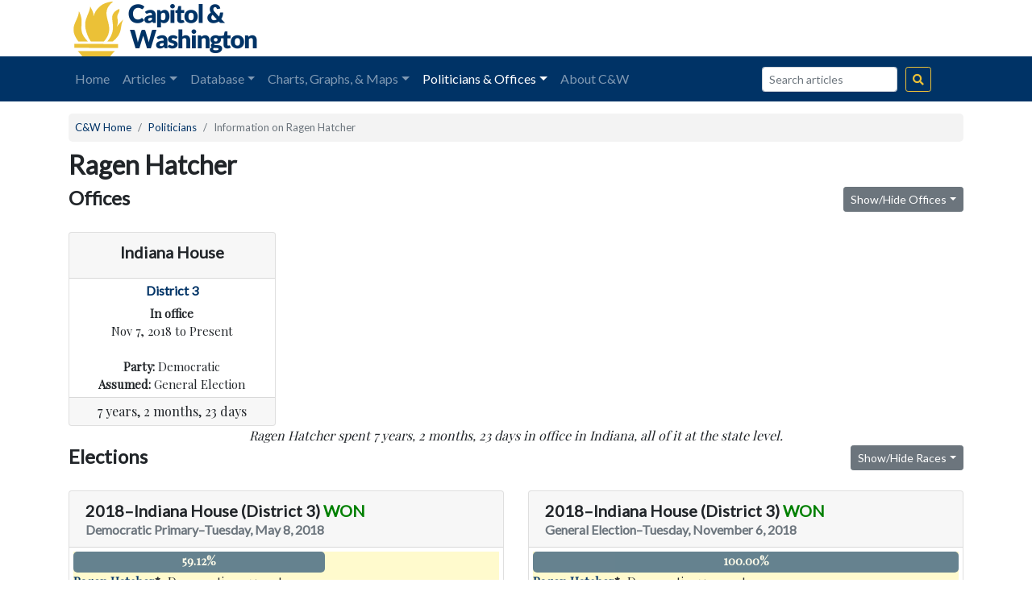

--- FILE ---
content_type: text/html; charset=UTF-8
request_url: https://www.capitolandwashington.com/politicians/pol/8928/
body_size: 9591
content:
<!doctype html>
<html lang="en">
  <head>
	  <!-- Global site tag (gtag.js) - Google Analytics -->
	  <script async src="https://www.googletagmanager.com/gtag/js?id=UA-20127004-1"></script>
	  <script>
		  window.dataLayer = window.dataLayer || [];
		  function gtag(){dataLayer.push(arguments);}
		  gtag('js', new Date());

		  gtag('config', 'UA-20127004-1');
	  </script>

    <!-- Required meta tags -->
    <meta charset="utf-8">
    <meta name="viewport" content="width=device-width, initial-scale=1, shrink-to-fit=no">

    <link href="https://fonts.googleapis.com/css?family=Lato|Playfair+Display&display=swap" rel="stylesheet">
    <link rel="stylesheet" href="https://use.fontawesome.com/releases/v5.8.2/css/all.css" integrity="sha384-oS3vJWv+0UjzBfQzYUhtDYW+Pj2yciDJxpsK1OYPAYjqT085Qq/1cq5FLXAZQ7Ay" crossorigin="anonymous"> 
    
    <title>Information on Ragen Hatcher &laquo; Capitol &amp; Washington</title>

    <meta name='robots' content='max-image-preview:large' />
<link rel="alternate" type="application/rss+xml" title="Capitol &amp; Washington &raquo; Indiana Politicians By Letter Comments Feed" href="https://www.capitolandwashington.com/politicians/pol/feed/" />
<link rel="alternate" title="oEmbed (JSON)" type="application/json+oembed" href="https://www.capitolandwashington.com/wp-json/oembed/1.0/embed?url=https%3A%2F%2Fwww.capitolandwashington.com%2Fpoliticians%2Fpol%2F" />
<link rel="alternate" title="oEmbed (XML)" type="text/xml+oembed" href="https://www.capitolandwashington.com/wp-json/oembed/1.0/embed?url=https%3A%2F%2Fwww.capitolandwashington.com%2Fpoliticians%2Fpol%2F&#038;format=xml" />
<style id='wp-img-auto-sizes-contain-inline-css' type='text/css'>
img:is([sizes=auto i],[sizes^="auto," i]){contain-intrinsic-size:3000px 1500px}
/*# sourceURL=wp-img-auto-sizes-contain-inline-css */
</style>
<style id='wp-emoji-styles-inline-css' type='text/css'>

	img.wp-smiley, img.emoji {
		display: inline !important;
		border: none !important;
		box-shadow: none !important;
		height: 1em !important;
		width: 1em !important;
		margin: 0 0.07em !important;
		vertical-align: -0.1em !important;
		background: none !important;
		padding: 0 !important;
	}
/*# sourceURL=wp-emoji-styles-inline-css */
</style>
<style id='wp-block-library-inline-css' type='text/css'>
:root{--wp-block-synced-color:#7a00df;--wp-block-synced-color--rgb:122,0,223;--wp-bound-block-color:var(--wp-block-synced-color);--wp-editor-canvas-background:#ddd;--wp-admin-theme-color:#007cba;--wp-admin-theme-color--rgb:0,124,186;--wp-admin-theme-color-darker-10:#006ba1;--wp-admin-theme-color-darker-10--rgb:0,107,160.5;--wp-admin-theme-color-darker-20:#005a87;--wp-admin-theme-color-darker-20--rgb:0,90,135;--wp-admin-border-width-focus:2px}@media (min-resolution:192dpi){:root{--wp-admin-border-width-focus:1.5px}}.wp-element-button{cursor:pointer}:root .has-very-light-gray-background-color{background-color:#eee}:root .has-very-dark-gray-background-color{background-color:#313131}:root .has-very-light-gray-color{color:#eee}:root .has-very-dark-gray-color{color:#313131}:root .has-vivid-green-cyan-to-vivid-cyan-blue-gradient-background{background:linear-gradient(135deg,#00d084,#0693e3)}:root .has-purple-crush-gradient-background{background:linear-gradient(135deg,#34e2e4,#4721fb 50%,#ab1dfe)}:root .has-hazy-dawn-gradient-background{background:linear-gradient(135deg,#faaca8,#dad0ec)}:root .has-subdued-olive-gradient-background{background:linear-gradient(135deg,#fafae1,#67a671)}:root .has-atomic-cream-gradient-background{background:linear-gradient(135deg,#fdd79a,#004a59)}:root .has-nightshade-gradient-background{background:linear-gradient(135deg,#330968,#31cdcf)}:root .has-midnight-gradient-background{background:linear-gradient(135deg,#020381,#2874fc)}:root{--wp--preset--font-size--normal:16px;--wp--preset--font-size--huge:42px}.has-regular-font-size{font-size:1em}.has-larger-font-size{font-size:2.625em}.has-normal-font-size{font-size:var(--wp--preset--font-size--normal)}.has-huge-font-size{font-size:var(--wp--preset--font-size--huge)}.has-text-align-center{text-align:center}.has-text-align-left{text-align:left}.has-text-align-right{text-align:right}.has-fit-text{white-space:nowrap!important}#end-resizable-editor-section{display:none}.aligncenter{clear:both}.items-justified-left{justify-content:flex-start}.items-justified-center{justify-content:center}.items-justified-right{justify-content:flex-end}.items-justified-space-between{justify-content:space-between}.screen-reader-text{border:0;clip-path:inset(50%);height:1px;margin:-1px;overflow:hidden;padding:0;position:absolute;width:1px;word-wrap:normal!important}.screen-reader-text:focus{background-color:#ddd;clip-path:none;color:#444;display:block;font-size:1em;height:auto;left:5px;line-height:normal;padding:15px 23px 14px;text-decoration:none;top:5px;width:auto;z-index:100000}html :where(.has-border-color){border-style:solid}html :where([style*=border-top-color]){border-top-style:solid}html :where([style*=border-right-color]){border-right-style:solid}html :where([style*=border-bottom-color]){border-bottom-style:solid}html :where([style*=border-left-color]){border-left-style:solid}html :where([style*=border-width]){border-style:solid}html :where([style*=border-top-width]){border-top-style:solid}html :where([style*=border-right-width]){border-right-style:solid}html :where([style*=border-bottom-width]){border-bottom-style:solid}html :where([style*=border-left-width]){border-left-style:solid}html :where(img[class*=wp-image-]){height:auto;max-width:100%}:where(figure){margin:0 0 1em}html :where(.is-position-sticky){--wp-admin--admin-bar--position-offset:var(--wp-admin--admin-bar--height,0px)}@media screen and (max-width:600px){html :where(.is-position-sticky){--wp-admin--admin-bar--position-offset:0px}}

/*# sourceURL=wp-block-library-inline-css */
</style><style id='global-styles-inline-css' type='text/css'>
:root{--wp--preset--aspect-ratio--square: 1;--wp--preset--aspect-ratio--4-3: 4/3;--wp--preset--aspect-ratio--3-4: 3/4;--wp--preset--aspect-ratio--3-2: 3/2;--wp--preset--aspect-ratio--2-3: 2/3;--wp--preset--aspect-ratio--16-9: 16/9;--wp--preset--aspect-ratio--9-16: 9/16;--wp--preset--color--black: #000000;--wp--preset--color--cyan-bluish-gray: #abb8c3;--wp--preset--color--white: #ffffff;--wp--preset--color--pale-pink: #f78da7;--wp--preset--color--vivid-red: #cf2e2e;--wp--preset--color--luminous-vivid-orange: #ff6900;--wp--preset--color--luminous-vivid-amber: #fcb900;--wp--preset--color--light-green-cyan: #7bdcb5;--wp--preset--color--vivid-green-cyan: #00d084;--wp--preset--color--pale-cyan-blue: #8ed1fc;--wp--preset--color--vivid-cyan-blue: #0693e3;--wp--preset--color--vivid-purple: #9b51e0;--wp--preset--gradient--vivid-cyan-blue-to-vivid-purple: linear-gradient(135deg,rgb(6,147,227) 0%,rgb(155,81,224) 100%);--wp--preset--gradient--light-green-cyan-to-vivid-green-cyan: linear-gradient(135deg,rgb(122,220,180) 0%,rgb(0,208,130) 100%);--wp--preset--gradient--luminous-vivid-amber-to-luminous-vivid-orange: linear-gradient(135deg,rgb(252,185,0) 0%,rgb(255,105,0) 100%);--wp--preset--gradient--luminous-vivid-orange-to-vivid-red: linear-gradient(135deg,rgb(255,105,0) 0%,rgb(207,46,46) 100%);--wp--preset--gradient--very-light-gray-to-cyan-bluish-gray: linear-gradient(135deg,rgb(238,238,238) 0%,rgb(169,184,195) 100%);--wp--preset--gradient--cool-to-warm-spectrum: linear-gradient(135deg,rgb(74,234,220) 0%,rgb(151,120,209) 20%,rgb(207,42,186) 40%,rgb(238,44,130) 60%,rgb(251,105,98) 80%,rgb(254,248,76) 100%);--wp--preset--gradient--blush-light-purple: linear-gradient(135deg,rgb(255,206,236) 0%,rgb(152,150,240) 100%);--wp--preset--gradient--blush-bordeaux: linear-gradient(135deg,rgb(254,205,165) 0%,rgb(254,45,45) 50%,rgb(107,0,62) 100%);--wp--preset--gradient--luminous-dusk: linear-gradient(135deg,rgb(255,203,112) 0%,rgb(199,81,192) 50%,rgb(65,88,208) 100%);--wp--preset--gradient--pale-ocean: linear-gradient(135deg,rgb(255,245,203) 0%,rgb(182,227,212) 50%,rgb(51,167,181) 100%);--wp--preset--gradient--electric-grass: linear-gradient(135deg,rgb(202,248,128) 0%,rgb(113,206,126) 100%);--wp--preset--gradient--midnight: linear-gradient(135deg,rgb(2,3,129) 0%,rgb(40,116,252) 100%);--wp--preset--font-size--small: 13px;--wp--preset--font-size--medium: 20px;--wp--preset--font-size--large: 36px;--wp--preset--font-size--x-large: 42px;--wp--preset--spacing--20: 0.44rem;--wp--preset--spacing--30: 0.67rem;--wp--preset--spacing--40: 1rem;--wp--preset--spacing--50: 1.5rem;--wp--preset--spacing--60: 2.25rem;--wp--preset--spacing--70: 3.38rem;--wp--preset--spacing--80: 5.06rem;--wp--preset--shadow--natural: 6px 6px 9px rgba(0, 0, 0, 0.2);--wp--preset--shadow--deep: 12px 12px 50px rgba(0, 0, 0, 0.4);--wp--preset--shadow--sharp: 6px 6px 0px rgba(0, 0, 0, 0.2);--wp--preset--shadow--outlined: 6px 6px 0px -3px rgb(255, 255, 255), 6px 6px rgb(0, 0, 0);--wp--preset--shadow--crisp: 6px 6px 0px rgb(0, 0, 0);}:where(.is-layout-flex){gap: 0.5em;}:where(.is-layout-grid){gap: 0.5em;}body .is-layout-flex{display: flex;}.is-layout-flex{flex-wrap: wrap;align-items: center;}.is-layout-flex > :is(*, div){margin: 0;}body .is-layout-grid{display: grid;}.is-layout-grid > :is(*, div){margin: 0;}:where(.wp-block-columns.is-layout-flex){gap: 2em;}:where(.wp-block-columns.is-layout-grid){gap: 2em;}:where(.wp-block-post-template.is-layout-flex){gap: 1.25em;}:where(.wp-block-post-template.is-layout-grid){gap: 1.25em;}.has-black-color{color: var(--wp--preset--color--black) !important;}.has-cyan-bluish-gray-color{color: var(--wp--preset--color--cyan-bluish-gray) !important;}.has-white-color{color: var(--wp--preset--color--white) !important;}.has-pale-pink-color{color: var(--wp--preset--color--pale-pink) !important;}.has-vivid-red-color{color: var(--wp--preset--color--vivid-red) !important;}.has-luminous-vivid-orange-color{color: var(--wp--preset--color--luminous-vivid-orange) !important;}.has-luminous-vivid-amber-color{color: var(--wp--preset--color--luminous-vivid-amber) !important;}.has-light-green-cyan-color{color: var(--wp--preset--color--light-green-cyan) !important;}.has-vivid-green-cyan-color{color: var(--wp--preset--color--vivid-green-cyan) !important;}.has-pale-cyan-blue-color{color: var(--wp--preset--color--pale-cyan-blue) !important;}.has-vivid-cyan-blue-color{color: var(--wp--preset--color--vivid-cyan-blue) !important;}.has-vivid-purple-color{color: var(--wp--preset--color--vivid-purple) !important;}.has-black-background-color{background-color: var(--wp--preset--color--black) !important;}.has-cyan-bluish-gray-background-color{background-color: var(--wp--preset--color--cyan-bluish-gray) !important;}.has-white-background-color{background-color: var(--wp--preset--color--white) !important;}.has-pale-pink-background-color{background-color: var(--wp--preset--color--pale-pink) !important;}.has-vivid-red-background-color{background-color: var(--wp--preset--color--vivid-red) !important;}.has-luminous-vivid-orange-background-color{background-color: var(--wp--preset--color--luminous-vivid-orange) !important;}.has-luminous-vivid-amber-background-color{background-color: var(--wp--preset--color--luminous-vivid-amber) !important;}.has-light-green-cyan-background-color{background-color: var(--wp--preset--color--light-green-cyan) !important;}.has-vivid-green-cyan-background-color{background-color: var(--wp--preset--color--vivid-green-cyan) !important;}.has-pale-cyan-blue-background-color{background-color: var(--wp--preset--color--pale-cyan-blue) !important;}.has-vivid-cyan-blue-background-color{background-color: var(--wp--preset--color--vivid-cyan-blue) !important;}.has-vivid-purple-background-color{background-color: var(--wp--preset--color--vivid-purple) !important;}.has-black-border-color{border-color: var(--wp--preset--color--black) !important;}.has-cyan-bluish-gray-border-color{border-color: var(--wp--preset--color--cyan-bluish-gray) !important;}.has-white-border-color{border-color: var(--wp--preset--color--white) !important;}.has-pale-pink-border-color{border-color: var(--wp--preset--color--pale-pink) !important;}.has-vivid-red-border-color{border-color: var(--wp--preset--color--vivid-red) !important;}.has-luminous-vivid-orange-border-color{border-color: var(--wp--preset--color--luminous-vivid-orange) !important;}.has-luminous-vivid-amber-border-color{border-color: var(--wp--preset--color--luminous-vivid-amber) !important;}.has-light-green-cyan-border-color{border-color: var(--wp--preset--color--light-green-cyan) !important;}.has-vivid-green-cyan-border-color{border-color: var(--wp--preset--color--vivid-green-cyan) !important;}.has-pale-cyan-blue-border-color{border-color: var(--wp--preset--color--pale-cyan-blue) !important;}.has-vivid-cyan-blue-border-color{border-color: var(--wp--preset--color--vivid-cyan-blue) !important;}.has-vivid-purple-border-color{border-color: var(--wp--preset--color--vivid-purple) !important;}.has-vivid-cyan-blue-to-vivid-purple-gradient-background{background: var(--wp--preset--gradient--vivid-cyan-blue-to-vivid-purple) !important;}.has-light-green-cyan-to-vivid-green-cyan-gradient-background{background: var(--wp--preset--gradient--light-green-cyan-to-vivid-green-cyan) !important;}.has-luminous-vivid-amber-to-luminous-vivid-orange-gradient-background{background: var(--wp--preset--gradient--luminous-vivid-amber-to-luminous-vivid-orange) !important;}.has-luminous-vivid-orange-to-vivid-red-gradient-background{background: var(--wp--preset--gradient--luminous-vivid-orange-to-vivid-red) !important;}.has-very-light-gray-to-cyan-bluish-gray-gradient-background{background: var(--wp--preset--gradient--very-light-gray-to-cyan-bluish-gray) !important;}.has-cool-to-warm-spectrum-gradient-background{background: var(--wp--preset--gradient--cool-to-warm-spectrum) !important;}.has-blush-light-purple-gradient-background{background: var(--wp--preset--gradient--blush-light-purple) !important;}.has-blush-bordeaux-gradient-background{background: var(--wp--preset--gradient--blush-bordeaux) !important;}.has-luminous-dusk-gradient-background{background: var(--wp--preset--gradient--luminous-dusk) !important;}.has-pale-ocean-gradient-background{background: var(--wp--preset--gradient--pale-ocean) !important;}.has-electric-grass-gradient-background{background: var(--wp--preset--gradient--electric-grass) !important;}.has-midnight-gradient-background{background: var(--wp--preset--gradient--midnight) !important;}.has-small-font-size{font-size: var(--wp--preset--font-size--small) !important;}.has-medium-font-size{font-size: var(--wp--preset--font-size--medium) !important;}.has-large-font-size{font-size: var(--wp--preset--font-size--large) !important;}.has-x-large-font-size{font-size: var(--wp--preset--font-size--x-large) !important;}
/*# sourceURL=global-styles-inline-css */
</style>

<style id='classic-theme-styles-inline-css' type='text/css'>
/*! This file is auto-generated */
.wp-block-button__link{color:#fff;background-color:#32373c;border-radius:9999px;box-shadow:none;text-decoration:none;padding:calc(.667em + 2px) calc(1.333em + 2px);font-size:1.125em}.wp-block-file__button{background:#32373c;color:#fff;text-decoration:none}
/*# sourceURL=/wp-includes/css/classic-themes.min.css */
</style>
<link rel='stylesheet' id='bootstrap-css' href='https://www.capitolandwashington.com/wp-content/themes/candw19/bootstrap/css/bootstrap.css?ver=6.9' type='text/css' media='all' />
<link rel='stylesheet' id='core-css' href='https://www.capitolandwashington.com/wp-content/themes/candw19/style.css?ver=6.9' type='text/css' media='all' />
<script type="text/javascript" src="https://www.capitolandwashington.com/wp-includes/js/jquery/jquery.min.js?ver=3.7.1" id="jquery-core-js"></script>
<script type="text/javascript" src="https://www.capitolandwashington.com/wp-includes/js/jquery/jquery-migrate.min.js?ver=3.4.1" id="jquery-migrate-js"></script>
<script type="text/javascript" src="https://www.capitolandwashington.com/wp-content/themes/candw19/bootstrap/js/bootstrap.js?ver=6.9" id="bootstrap-js"></script>
<link rel="https://api.w.org/" href="https://www.capitolandwashington.com/wp-json/" /><link rel="alternate" title="JSON" type="application/json" href="https://www.capitolandwashington.com/wp-json/wp/v2/pages/43" /><link rel="EditURI" type="application/rsd+xml" title="RSD" href="https://www.capitolandwashington.com/xmlrpc.php?rsd" />
<meta name="generator" content="WordPress 6.9" />
<link rel="canonical" href="https://www.capitolandwashington.com/politicians/pol/" />
<link rel='shortlink' href='https://www.capitolandwashington.com/?p=43' />
<link rel="icon" href="https://www.capitolandwashington.com/wp-content/uploads/2022/11/cropped-logo-45x45.png" sizes="32x32" />
<link rel="icon" href="https://www.capitolandwashington.com/wp-content/uploads/2022/11/cropped-logo.png" sizes="192x192" />
<link rel="apple-touch-icon" href="https://www.capitolandwashington.com/wp-content/uploads/2022/11/cropped-logo.png" />
<meta name="msapplication-TileImage" content="https://www.capitolandwashington.com/wp-content/uploads/2022/11/cropped-logo.png" />
     <script type="text/javascript">
      jQuery(document).ready(function(){
        jQuery('li.active ul li.active a').addClass('active');
      });
      window.addEventListener("hashchange", function() { scrollBy(0, -112) })
    </script>
    <link rel="icon" type="image/ico" href="https://www.capitolandwashington.com/wp-content/themes/candw19/img/favicon.ico">
  </head>
  <body data-spy="scroll" data-target=".navbar">
    <!--Navbar-->
    <div class="container d-none d-lg-block">
      <div class="row">
        <div class="col">
          <a href="https://www.capitolandwashington.com"><img src="https://www.capitolandwashington.com/wp-content/themes/candw19/img/logo.png" id="logo"></a>
        </div>
        <div id="googlebanner">
			<script async src="https://pagead2.googlesyndication.com/pagead/js/adsbygoogle.js"></script>
			<!-- CW19 Banner -->
			<ins class="adsbygoogle"
				 style="display:inline-block;width:468px;height:60px"
				 data-ad-client="ca-pub-0959455577086786"
				 data-ad-slot="2194162772"></ins>
			<script>
				 (adsbygoogle = window.adsbygoogle || []).push({});
			</script>
        </div>
      </div>
    </div>
    <nav class="navbar navbar-expand-lg navbar-dark sticky-top">
      <div class="container">
		  <div class="navbar-brand d-block d-lg-none" style="cursor:pointer" onclick="location.href='https://www.capitolandwashington.com'"></div>
        <button class="navbar-toggler" type="button" data-toggle="collapse" data-target="#navbarCollapse" aria-controls="navbarCollapse" aria-expanded="false" aria-label="Toggle navigation">
          <span class="navbar-toggler-icon"></span>
        </button>
        <div id="navbarCollapse" class="collapse navbar-collapse"><ul id="menu-header-menu" class="navbar-nav mr-auto mt-2 mt-lg-0"><li itemscope="itemscope" itemtype="https://www.schema.org/SiteNavigationElement" id="menu-item-536" class="menu-item menu-item-type-post_type menu-item-object-page menu-item-home menu-item-536 nav-item"><a title="Home" href="https://www.capitolandwashington.com/" class="nav-link">Home</a></li>
<li itemscope="itemscope" itemtype="https://www.schema.org/SiteNavigationElement" id="menu-item-538" class="menu-item menu-item-type-custom menu-item-object-custom menu-item-has-children dropdown menu-item-538 nav-item"><a title="Articles" href="#" data-toggle="dropdown" aria-haspopup="true" aria-expanded="false" class="dropdown-toggle nav-link" id="menu-item-dropdown-538">Articles</a>
<ul class="dropdown-menu" aria-labelledby="menu-item-dropdown-538" role="menu">
	<li itemscope="itemscope" itemtype="https://www.schema.org/SiteNavigationElement" id="menu-item-631" class="menu-item menu-item-type-post_type menu-item-object-page menu-item-631 nav-item"><a title="All Posts" href="https://www.capitolandwashington.com/blog/" class="dropdown-item">All Posts</a></li>
	<li itemscope="itemscope" itemtype="https://www.schema.org/SiteNavigationElement" id="menu-item-629" class="menu-item menu-item-type-taxonomy menu-item-object-category menu-item-629 nav-item"><a title="Historical Figures" href="https://www.capitolandwashington.com/blog/category/historical-figures/" class="dropdown-item">Historical Figures</a></li>
	<li itemscope="itemscope" itemtype="https://www.schema.org/SiteNavigationElement" id="menu-item-630" class="menu-item menu-item-type-taxonomy menu-item-object-category menu-item-630 nav-item"><a title="Historical Women" href="https://www.capitolandwashington.com/blog/category/historical-women/" class="dropdown-item">Historical Women</a></li>
	<li itemscope="itemscope" itemtype="https://www.schema.org/SiteNavigationElement" id="menu-item-621" class="menu-item menu-item-type-taxonomy menu-item-object-category current-page-parent menu-item-621 nav-item"><a title="Congressional History" href="https://www.capitolandwashington.com/blog/category/congressional-history/" class="dropdown-item">Congressional History</a></li>
	<li itemscope="itemscope" itemtype="https://www.schema.org/SiteNavigationElement" id="menu-item-626" class="menu-item menu-item-type-taxonomy menu-item-object-category menu-item-626 nav-item"><a title="General Assembly History" href="https://www.capitolandwashington.com/blog/category/iga-history/" class="dropdown-item">General Assembly History</a></li>
	<li itemscope="itemscope" itemtype="https://www.schema.org/SiteNavigationElement" id="menu-item-628" class="menu-item menu-item-type-taxonomy menu-item-object-category menu-item-628 nav-item"><a title="Gubernatorial History" href="https://www.capitolandwashington.com/blog/category/gubernatorial-history/" class="dropdown-item">Gubernatorial History</a></li>
	<li itemscope="itemscope" itemtype="https://www.schema.org/SiteNavigationElement" id="menu-item-625" class="menu-item menu-item-type-taxonomy menu-item-object-category menu-item-625 nav-item"><a title="Electoral History" href="https://www.capitolandwashington.com/blog/category/electoral-history/" class="dropdown-item">Electoral History</a></li>
	<li itemscope="itemscope" itemtype="https://www.schema.org/SiteNavigationElement" id="menu-item-627" class="menu-item menu-item-type-taxonomy menu-item-object-category menu-item-627 nav-item"><a title="General History" href="https://www.capitolandwashington.com/blog/category/general-history/" class="dropdown-item">General History</a></li>
	<li itemscope="itemscope" itemtype="https://www.schema.org/SiteNavigationElement" id="menu-item-622" class="menu-item menu-item-type-taxonomy menu-item-object-category menu-item-622 nav-item"><a title="Data Analysis" href="https://www.capitolandwashington.com/blog/category/data-analysis/" class="dropdown-item">Data Analysis</a></li>
	<li itemscope="itemscope" itemtype="https://www.schema.org/SiteNavigationElement" id="menu-item-624" class="menu-item menu-item-type-taxonomy menu-item-object-category menu-item-624 nav-item"><a title="Database Features" href="https://www.capitolandwashington.com/blog/category/database-features/" class="dropdown-item">Database Features</a></li>
	<li itemscope="itemscope" itemtype="https://www.schema.org/SiteNavigationElement" id="menu-item-623" class="menu-item menu-item-type-taxonomy menu-item-object-category menu-item-623 nav-item"><a title="Data Updates" href="https://www.capitolandwashington.com/blog/category/data-updates/" class="dropdown-item">Data Updates</a></li>
</ul>
</li>
<li itemscope="itemscope" itemtype="https://www.schema.org/SiteNavigationElement" id="menu-item-541" class="menu-item menu-item-type-custom menu-item-object-custom menu-item-has-children dropdown menu-item-541 nav-item"><a title="Database" href="#" data-toggle="dropdown" aria-haspopup="true" aria-expanded="false" class="dropdown-toggle nav-link" id="menu-item-dropdown-541">Database</a>
<ul class="dropdown-menu" aria-labelledby="menu-item-dropdown-541" role="menu">
	<li itemscope="itemscope" itemtype="https://www.schema.org/SiteNavigationElement" id="menu-item-618" class="menu-item menu-item-type-custom menu-item-object-custom menu-item-618 nav-item"><span class="dropdown-header h6" title="Elections" class="dropdown-item dropdown-header">Elections</span></li>
	<li itemscope="itemscope" itemtype="https://www.schema.org/SiteNavigationElement" id="menu-item-712" class="menu-item menu-item-type-post_type menu-item-object-page menu-item-712 nav-item"><a title="Election Results" href="https://www.capitolandwashington.com/results/" class="dropdown-item">Election Results</a></li>
	<li itemscope="itemscope" itemtype="https://www.schema.org/SiteNavigationElement" id="menu-item-617" class="menu-item menu-item-type-post_type menu-item-object-page menu-item-617 nav-item"><a title="List of Elections in Database" href="https://www.capitolandwashington.com/elections-list/" class="dropdown-item">List of Elections in Database</a></li>
	<li itemscope="itemscope" itemtype="https://www.schema.org/SiteNavigationElement" id="menu-item-542" class="menu-item menu-item-type-custom menu-item-object-custom menu-item-542 nav-item"><div class="dropdown-divider" title="Divider" class="dropdown-item dropdown-divider">Divider</div></li>
	<li itemscope="itemscope" itemtype="https://www.schema.org/SiteNavigationElement" id="menu-item-543" class="menu-item menu-item-type-custom menu-item-object-custom menu-item-543 nav-item"><span class="dropdown-header h6" title="Records &amp; Stats" class="dropdown-item dropdown-header">Records &#038; Stats</span></li>
	<li itemscope="itemscope" itemtype="https://www.schema.org/SiteNavigationElement" id="menu-item-545" class="menu-item menu-item-type-post_type menu-item-object-page menu-item-545 nav-item"><a title="Electoral Vote Records" href="https://www.capitolandwashington.com/records/elections/" class="dropdown-item">Electoral Vote Records</a></li>
	<li itemscope="itemscope" itemtype="https://www.schema.org/SiteNavigationElement" id="menu-item-544" class="menu-item menu-item-type-post_type menu-item-object-page menu-item-544 nav-item"><a title="Length of Tenure Records" href="https://www.capitolandwashington.com/records/tenure/" class="dropdown-item">Length of Tenure Records</a></li>
	<li itemscope="itemscope" itemtype="https://www.schema.org/SiteNavigationElement" id="menu-item-546" class="menu-item menu-item-type-post_type menu-item-object-page menu-item-546 nav-item"><a title="Legislative Caucus Elections" href="https://www.capitolandwashington.com/records/legislative-caucuses/" class="dropdown-item">Legislative Caucus Elections</a></li>
</ul>
</li>
<li itemscope="itemscope" itemtype="https://www.schema.org/SiteNavigationElement" id="menu-item-548" class="menu-item menu-item-type-custom menu-item-object-custom menu-item-has-children dropdown menu-item-548 nav-item"><a title="Charts, Graphs, &amp; Maps" href="#" data-toggle="dropdown" aria-haspopup="true" aria-expanded="false" class="dropdown-toggle nav-link" id="menu-item-dropdown-548">Charts, Graphs, &#038; Maps</a>
<ul class="dropdown-menu" aria-labelledby="menu-item-dropdown-548" role="menu">
	<li itemscope="itemscope" itemtype="https://www.schema.org/SiteNavigationElement" id="menu-item-619" class="menu-item menu-item-type-custom menu-item-object-custom menu-item-619 nav-item"><span class="dropdown-header h6" title="Visualizations" class="dropdown-item dropdown-header">Visualizations</span></li>
	<li itemscope="itemscope" itemtype="https://www.schema.org/SiteNavigationElement" id="menu-item-831" class="menu-item menu-item-type-post_type menu-item-object-page menu-item-831 nav-item"><a title="Voter Turnout in Indiana" href="https://www.capitolandwashington.com/visualizations/turnout/" class="dropdown-item">Voter Turnout in Indiana</a></li>
	<li itemscope="itemscope" itemtype="https://www.schema.org/SiteNavigationElement" id="menu-item-815" class="menu-item menu-item-type-post_type menu-item-object-page menu-item-815 nav-item"><a title="Female Legislators Over Time Graph" href="https://www.capitolandwashington.com/visualizations/female-legislators/" class="dropdown-item">Female Legislators Over Time Graph</a></li>
	<li itemscope="itemscope" itemtype="https://www.schema.org/SiteNavigationElement" id="menu-item-577" class="menu-item menu-item-type-post_type menu-item-object-page menu-item-577 nav-item"><a title="Party Control of State Government Chart" href="https://www.capitolandwashington.com/visualizations/control/" class="dropdown-item">Party Control of State Government Chart</a></li>
	<li itemscope="itemscope" itemtype="https://www.schema.org/SiteNavigationElement" id="menu-item-576" class="menu-item menu-item-type-post_type menu-item-object-page menu-item-576 nav-item"><a title="Average Tenure by Legislative Body Graph" href="https://www.capitolandwashington.com/visualizations/ltenure/" class="dropdown-item">Average Tenure by Legislative Body Graph</a></li>
	<li itemscope="itemscope" itemtype="https://www.schema.org/SiteNavigationElement" id="menu-item-620" class="menu-item menu-item-type-custom menu-item-object-custom menu-item-620 nav-item"><div class="dropdown-divider" title="Divider" class="dropdown-item dropdown-divider">Divider</div></li>
	<li itemscope="itemscope" itemtype="https://www.schema.org/SiteNavigationElement" id="menu-item-547" class="menu-item menu-item-type-custom menu-item-object-custom menu-item-547 nav-item"><span class="dropdown-header h6" title="Maps" class="dropdown-item dropdown-header">Maps</span></li>
	<li itemscope="itemscope" itemtype="https://www.schema.org/SiteNavigationElement" id="menu-item-578" class="menu-item menu-item-type-custom menu-item-object-custom menu-item-578 nav-item"><a title="Congressional Maps" href="http://www.capitolandwashington.com/maps/congressional-maps/" class="dropdown-item">Congressional Maps</a></li>
	<li itemscope="itemscope" itemtype="https://www.schema.org/SiteNavigationElement" id="menu-item-579" class="menu-item menu-item-type-custom menu-item-object-custom menu-item-579 nav-item"><a title="State Senate Maps" href="http://www.capitolandwashington.com/maps/state-senate-maps/" class="dropdown-item">State Senate Maps</a></li>
	<li itemscope="itemscope" itemtype="https://www.schema.org/SiteNavigationElement" id="menu-item-580" class="menu-item menu-item-type-custom menu-item-object-custom menu-item-580 nav-item"><a title="State Representative Maps" href="http://www.capitolandwashington.com/maps/state-house-maps/" class="dropdown-item">State Representative Maps</a></li>
</ul>
</li>
<li itemscope="itemscope" itemtype="https://www.schema.org/SiteNavigationElement" id="menu-item-549" class="menu-item menu-item-type-custom menu-item-object-custom current-menu-ancestor current-menu-parent menu-item-has-children dropdown active menu-item-549 nav-item"><a title="Politicians &amp; Offices" href="#" data-toggle="dropdown" aria-haspopup="true" aria-expanded="false" class="dropdown-toggle nav-link" id="menu-item-dropdown-549">Politicians &#038; Offices</a>
<ul class="dropdown-menu" aria-labelledby="menu-item-dropdown-549" role="menu">
	<li itemscope="itemscope" itemtype="https://www.schema.org/SiteNavigationElement" id="menu-item-570" class="menu-item menu-item-type-custom menu-item-object-custom menu-item-570 nav-item"><span class="dropdown-header h6" title="Politicians" class="dropdown-item dropdown-header">Politicians</span></li>
	<li itemscope="itemscope" itemtype="https://www.schema.org/SiteNavigationElement" id="menu-item-581" class="menu-item menu-item-type-post_type menu-item-object-page current-page-ancestor current-page-parent menu-item-581 nav-item"><a title="Search All Politicians" href="https://www.capitolandwashington.com/politicians/" class="dropdown-item">Search All Politicians</a></li>
	<li itemscope="itemscope" itemtype="https://www.schema.org/SiteNavigationElement" id="menu-item-568" class="menu-item menu-item-type-post_type menu-item-object-page current-menu-item page_item page-item-43 current_page_item active menu-item-568 nav-item"><a title="Individual Politicians" href="https://www.capitolandwashington.com/politicians/pol/" class="dropdown-item">Individual Politicians</a></li>
	<li itemscope="itemscope" itemtype="https://www.schema.org/SiteNavigationElement" id="menu-item-569" class="menu-item menu-item-type-post_type menu-item-object-page menu-item-569 nav-item"><a title="Minorities and Women in Office" href="https://www.capitolandwashington.com/politicians/minorities-women/" class="dropdown-item">Minorities and Women in Office</a></li>
	<li itemscope="itemscope" itemtype="https://www.schema.org/SiteNavigationElement" id="menu-item-900" class="menu-item menu-item-type-post_type menu-item-object-page menu-item-900 nav-item"><a title="Hoosiers in the U.S. Presidential Cabinet" href="https://www.capitolandwashington.com/politicians/cabinet/" class="dropdown-item">Hoosiers in the U.S. Presidential Cabinet</a></li>
	<li itemscope="itemscope" itemtype="https://www.schema.org/SiteNavigationElement" id="menu-item-566" class="menu-item menu-item-type-post_type menu-item-object-page menu-item-566 nav-item"><a title="Statewide Stepping Stones?" href="https://www.capitolandwashington.com/politicians/stepping-stones/" class="dropdown-item">Statewide Stepping Stones?</a></li>
	<li itemscope="itemscope" itemtype="https://www.schema.org/SiteNavigationElement" id="menu-item-571" class="menu-item menu-item-type-custom menu-item-object-custom menu-item-571 nav-item"><div class="dropdown-divider" title="Divider" class="dropdown-item dropdown-divider">Divider</div></li>
	<li itemscope="itemscope" itemtype="https://www.schema.org/SiteNavigationElement" id="menu-item-572" class="menu-item menu-item-type-custom menu-item-object-custom menu-item-572 nav-item"><span class="dropdown-header h6" title="Offices" class="dropdown-item dropdown-header">Offices</span></li>
	<li itemscope="itemscope" itemtype="https://www.schema.org/SiteNavigationElement" id="menu-item-573" class="menu-item menu-item-type-post_type menu-item-object-page menu-item-573 nav-item"><a title="List of All Current Officeholders" href="https://www.capitolandwashington.com/offices/" class="dropdown-item">List of All Current Officeholders</a></li>
	<li itemscope="itemscope" itemtype="https://www.schema.org/SiteNavigationElement" id="menu-item-736" class="menu-item menu-item-type-post_type menu-item-object-page menu-item-736 nav-item"><a title="Offices by County" href="https://www.capitolandwashington.com/offices/county/" class="dropdown-item">Offices by County</a></li>
	<li itemscope="itemscope" itemtype="https://www.schema.org/SiteNavigationElement" id="menu-item-575" class="menu-item menu-item-type-post_type menu-item-object-page menu-item-575 nav-item"><a title="U.S. Senate Pairs" href="https://www.capitolandwashington.com/offices/senate-pairs/" class="dropdown-item">U.S. Senate Pairs</a></li>
	<li itemscope="itemscope" itemtype="https://www.schema.org/SiteNavigationElement" id="menu-item-574" class="menu-item menu-item-type-post_type menu-item-object-page menu-item-574 nav-item"><a title="General Assembly Session Rosters" href="https://www.capitolandwashington.com/offices/general-assembly/" class="dropdown-item">General Assembly Session Rosters</a></li>
	<li itemscope="itemscope" itemtype="https://www.schema.org/SiteNavigationElement" id="menu-item-775" class="menu-item menu-item-type-post_type menu-item-object-page menu-item-775 nav-item"><a title="General Assembly Casualty List" href="https://www.capitolandwashington.com/offices/casualty-list/" class="dropdown-item">General Assembly Casualty List</a></li>
</ul>
</li>
<li itemscope="itemscope" itemtype="https://www.schema.org/SiteNavigationElement" id="menu-item-616" class="menu-item menu-item-type-post_type menu-item-object-page menu-item-616 nav-item"><a title="About C&amp;W" href="https://www.capitolandwashington.com/about/" class="nav-link">About C&#038;W</a></li>
</ul><form class="form-inline my-2 my-lg-0" role="search" method="get" id="searchform" action="https://www.capitolandwashington.com/"><div class="form-row"><div class="col"><input name="s" class="form-control form-control-sm" type="search" placeholder="Search articles"></div><div class="col"><button class="btn btn-outline-warning btn-sm" type="submit"><i class="fas fa-search"></i></button></div></div></form><ul></ul></div>      </div>
    </nav>
    <div class="container"><nav aria-label="breadcrumb"><ol class="breadcrumb"><li class="breadcrumb-item"><a href="https://www.capitolandwashington.com">C&amp;W Home</a></li><li class="breadcrumb-item"><a href="https://www.capitolandwashington.com/politicians/">Politicians</a></li><li class="breadcrumb-item active" aria-current="page">Information on Ragen Hatcher</li></ol></nav>		<h2>Ragen Hatcher</h2>
		<div class="front-cards">
			<div class="row">
				<div class="col-12">
					<h4 class="archive-head text-left">Offices <button type="button" class="btn btn-sm btn-secondary dropdown-toggle" style="float:right" data-toggle="collapse" data-target="#heldOffices" aria-expanded="true" aria-controls="heldOffices">Show/Hide Offices</button></h4>
				</div>
			</div>
			<div id="heldOffices" class="collapse show card-deck row">
<div class="card office-card"><div class="card-header"><h5>Indiana House</h5></div><div class="card-body"><h6><a href="https://www.capitolandwashington.com/offices/office/103">District 3</a></h6><strong>In office</strong><br>Nov 7, 2018 to Present<br><br><strong>Party: </strong>Democratic<br><strong>Assumed: </strong>General Election</div><div class="card-footer">7 years, 2 months, 23 days</div></div>				<div class="card card-sham"></div><div class="w-100 d-block d-lg-none"></div><div class="card card-sham"></div><div class="card card-sham"></div><div class="w-100 d-none d-lg-block"></div>
 
			</div>							
			<div class="row">
				<div class="col-12">
					<em>Ragen Hatcher spent 7 years, 2 months, 23 days in office in Indiana, all of it at the state level.</em>
				</div>
			</div>
		</div>
		<div class="front-cards text-left">
			<div class="row">
				<div class="col">
					<h4 class="archive-head">Elections <button type="button" class="btn btn-sm btn-secondary dropdown-toggle" style="float:right" data-toggle="collapse" data-target="#electoralHistory" aria-expanded="true" aria-controls="electoralHistory">Show/Hide Races</button></h4>
				</div>
			</div>
			<div id="electoralHistory" class="collapse show row card-deck">
				<div class="card">
					<div class="card-header">
						<h5>2018&ndash;Indiana House (District 3)<span style="color:green"> WON</span></h5><h6 class="card-subtitle text-muted">Democratic Primary&ndash;Tuesday, May 8, 2018</h6>					</div>
					<div class="card-body">
	
						<div class="results-candidate highlight-candidate">
							<div class="results-bar DEM" style="width:59%">59.12%</div>
							<div style="clear:both;">
								<strong><a href="https://www.capitolandwashington.com/politicians/pol/8928">Ragen Hatcher</a>*</strong>, Democratic, 4,157 votes							</div>
						</div>
	
						<div class="results-candidate">
							<div class="results-bar DEM" style="width:41%">40.88%</div>
							<div style="clear:both;">
								<strong><a href="https://www.capitolandwashington.com/politicians/pol/9105">Jessica Renslow</a></strong>, Democratic, 2,874 votes							</div>
						</div>
						<div class="results-margin">
							Out of <strong>7,031</strong> votes casts, the margin of victory was <strong>1,283</strong> (18.24%)
						</div>
					</div>
					<div class="card-footer">
						<a class="card-link" href="/results/2018/103/22/">Permalink for this election</a>
					</div>
				</div>
				<div class="w-100 d-block d-md-none"></div>
				<div class="card">
					<div class="card-header">
						<h5>2018&ndash;Indiana House (District 3)<span style="color:green"> WON</span></h5><h6 class="card-subtitle text-muted">General Election&ndash;Tuesday, November 6, 2018</h6>					</div>
					<div class="card-body">
	
						<div class="results-candidate highlight-candidate">
							<div class="results-bar DEM" style="width:100%">100.00%</div>
							<div style="clear:both;">
								<strong><a href="https://www.capitolandwashington.com/politicians/pol/8928">Ragen Hatcher</a>*</strong>, Democratic, 15,339 votes							</div>
						</div>
						<div class="results-margin">
							Out of <strong>15,339</strong> votes casts, the margin of victory was <strong>15,339</strong> (100.00%)
						</div>
					</div>
					<div class="card-footer">
						<a class="card-link" href="/results/2018/103/1/">Permalink for this election</a>
					</div>
				</div>
				<div class="w-100 d-block d-md-none"></div>
				<div class="w-100 d-none d-md-block"></div>
				<div class="card">
					<div class="card-header">
						<h5>2020&ndash;Indiana House (District 3)<span style="color:green"> WON</span></h5><h6 class="card-subtitle text-muted">Democratic Primary&ndash;Tuesday, June 2, 2020</h6>					</div>
					<div class="card-body">
	
						<div class="results-candidate highlight-candidate">
							<div class="results-bar DEM" style="width:65%">65.15%</div>
							<div style="clear:both;">
								<strong><a href="https://www.capitolandwashington.com/politicians/pol/8928">Ragen Hatcher</a> (i)*</strong>, Democratic, 5,196 votes							</div>
						</div>
	
						<div class="results-candidate">
							<div class="results-bar DEM" style="width:35%">34.85%</div>
							<div style="clear:both;">
								<strong><a href="https://www.capitolandwashington.com/politicians/pol/9105">Jessica Renslow</a></strong>, Democratic, 2,779 votes							</div>
						</div>
						<div class="results-margin">
							Out of <strong>7,975</strong> votes casts, the margin of victory was <strong>2,417</strong> (30.31%)
						</div>
					</div>
					<div class="card-footer">
						<a class="card-link" href="/results/2020/103/22/">Permalink for this election</a>
					</div>
				</div>
				<div class="w-100 d-block d-md-none"></div>
				<div class="card">
					<div class="card-header">
						<h5>2020&ndash;Indiana House (District 3)<span style="color:green"> WON</span></h5><h6 class="card-subtitle text-muted">General Election&ndash;Tuesday, November 3, 2020</h6>					</div>
					<div class="card-body">
	
						<div class="results-candidate highlight-candidate">
							<div class="results-bar DEM" style="width:100%">100.00%</div>
							<div style="clear:both;">
								<strong><a href="https://www.capitolandwashington.com/politicians/pol/8928">Ragen Hatcher</a>*</strong>, Democratic, 17,262 votes							</div>
						</div>
						<div class="results-margin">
							Out of <strong>17,262</strong> votes casts, the margin of victory was <strong>17,262</strong> (100.00%)
						</div>
					</div>
					<div class="card-footer">
						<a class="card-link" href="/results/2020/103/1/">Permalink for this election</a>
					</div>
				</div>
				<div class="w-100 d-block d-md-none"></div>
				<div class="w-100 d-none d-md-block"></div>
				<div class="card">
					<div class="card-header">
						<h5>2022&ndash;Indiana House (District 3)<span style="color:green"> WON</span></h5><h6 class="card-subtitle text-muted">Democratic Primary&ndash;Tuesday, May 3, 2022</h6>					</div>
					<div class="card-body">
	
						<div class="results-candidate highlight-candidate">
							<div class="results-bar DEM" style="width:100%">100.00%</div>
							<div style="clear:both;">
								<strong><a href="https://www.capitolandwashington.com/politicians/pol/8928">Ragen Hatcher</a> (i)*</strong>, Democratic, 3,985 votes<br><small>Lt. Governor: <strong>Vacant </strong></small>							</div>
						</div>
						<div class="results-margin">
							Out of <strong>3,985</strong> votes casts, the margin of victory was <strong>3,985</strong> (100.00%)
						</div>
					</div>
					<div class="card-footer">
						<a class="card-link" href="/results/2022/103/22/">Permalink for this election</a>
					</div>
				</div>
				<div class="w-100 d-block d-md-none"></div>
				<div class="card card-sham"></div>
			
			</div>
			<div class="row">
				<div class="col text-center">
					<em>In the 5 races for which we have results, Ragen Hatcher had a record of 5-0. That includes a record of 2-0 in 2 general elections, and 3-0 in 3 primary elections.</em>
				</div>
			</div>
		</div>
      <footer>
        <div id="footer" class="row">
          <div class="col12 col-md-4">
            <a href="/about/">About C&amp;W</a><br>
          </div>
          <div class="col12 col-md-4">
            <a href="mailto:tf@capitolandwashington.com">Contact</a><br>
			&copy;Capitol &amp; Washington, 2010-2026          </div>
          <div class="col12 col-md-4">
            <a href="/elections-list/">Elections in Database</a><br>
			<a href="/changelog/">Changes Made to Website</a>
          </div>
        </div>
      </footer>
    </div>

    <script src="https://cdnjs.cloudflare.com/ajax/libs/popper.js/1.14.7/umd/popper.min.js" integrity="sha384-UO2eT0CpHqdSJQ6hJty5KVphtPhzWj9WO1clHTMGa3JDZwrnQq4sF86dIHNDz0W1" crossorigin="anonymous"></script>
    <script type="speculationrules">
{"prefetch":[{"source":"document","where":{"and":[{"href_matches":"/*"},{"not":{"href_matches":["/wp-*.php","/wp-admin/*","/wp-content/uploads/*","/wp-content/*","/wp-content/plugins/*","/wp-content/themes/candw19/*","/*\\?(.+)"]}},{"not":{"selector_matches":"a[rel~=\"nofollow\"]"}},{"not":{"selector_matches":".no-prefetch, .no-prefetch a"}}]},"eagerness":"conservative"}]}
</script>
<script id="wp-emoji-settings" type="application/json">
{"baseUrl":"https://s.w.org/images/core/emoji/17.0.2/72x72/","ext":".png","svgUrl":"https://s.w.org/images/core/emoji/17.0.2/svg/","svgExt":".svg","source":{"concatemoji":"https://www.capitolandwashington.com/wp-includes/js/wp-emoji-release.min.js?ver=6.9"}}
</script>
<script type="module">
/* <![CDATA[ */
/*! This file is auto-generated */
const a=JSON.parse(document.getElementById("wp-emoji-settings").textContent),o=(window._wpemojiSettings=a,"wpEmojiSettingsSupports"),s=["flag","emoji"];function i(e){try{var t={supportTests:e,timestamp:(new Date).valueOf()};sessionStorage.setItem(o,JSON.stringify(t))}catch(e){}}function c(e,t,n){e.clearRect(0,0,e.canvas.width,e.canvas.height),e.fillText(t,0,0);t=new Uint32Array(e.getImageData(0,0,e.canvas.width,e.canvas.height).data);e.clearRect(0,0,e.canvas.width,e.canvas.height),e.fillText(n,0,0);const a=new Uint32Array(e.getImageData(0,0,e.canvas.width,e.canvas.height).data);return t.every((e,t)=>e===a[t])}function p(e,t){e.clearRect(0,0,e.canvas.width,e.canvas.height),e.fillText(t,0,0);var n=e.getImageData(16,16,1,1);for(let e=0;e<n.data.length;e++)if(0!==n.data[e])return!1;return!0}function u(e,t,n,a){switch(t){case"flag":return n(e,"\ud83c\udff3\ufe0f\u200d\u26a7\ufe0f","\ud83c\udff3\ufe0f\u200b\u26a7\ufe0f")?!1:!n(e,"\ud83c\udde8\ud83c\uddf6","\ud83c\udde8\u200b\ud83c\uddf6")&&!n(e,"\ud83c\udff4\udb40\udc67\udb40\udc62\udb40\udc65\udb40\udc6e\udb40\udc67\udb40\udc7f","\ud83c\udff4\u200b\udb40\udc67\u200b\udb40\udc62\u200b\udb40\udc65\u200b\udb40\udc6e\u200b\udb40\udc67\u200b\udb40\udc7f");case"emoji":return!a(e,"\ud83e\u1fac8")}return!1}function f(e,t,n,a){let r;const o=(r="undefined"!=typeof WorkerGlobalScope&&self instanceof WorkerGlobalScope?new OffscreenCanvas(300,150):document.createElement("canvas")).getContext("2d",{willReadFrequently:!0}),s=(o.textBaseline="top",o.font="600 32px Arial",{});return e.forEach(e=>{s[e]=t(o,e,n,a)}),s}function r(e){var t=document.createElement("script");t.src=e,t.defer=!0,document.head.appendChild(t)}a.supports={everything:!0,everythingExceptFlag:!0},new Promise(t=>{let n=function(){try{var e=JSON.parse(sessionStorage.getItem(o));if("object"==typeof e&&"number"==typeof e.timestamp&&(new Date).valueOf()<e.timestamp+604800&&"object"==typeof e.supportTests)return e.supportTests}catch(e){}return null}();if(!n){if("undefined"!=typeof Worker&&"undefined"!=typeof OffscreenCanvas&&"undefined"!=typeof URL&&URL.createObjectURL&&"undefined"!=typeof Blob)try{var e="postMessage("+f.toString()+"("+[JSON.stringify(s),u.toString(),c.toString(),p.toString()].join(",")+"));",a=new Blob([e],{type:"text/javascript"});const r=new Worker(URL.createObjectURL(a),{name:"wpTestEmojiSupports"});return void(r.onmessage=e=>{i(n=e.data),r.terminate(),t(n)})}catch(e){}i(n=f(s,u,c,p))}t(n)}).then(e=>{for(const n in e)a.supports[n]=e[n],a.supports.everything=a.supports.everything&&a.supports[n],"flag"!==n&&(a.supports.everythingExceptFlag=a.supports.everythingExceptFlag&&a.supports[n]);var t;a.supports.everythingExceptFlag=a.supports.everythingExceptFlag&&!a.supports.flag,a.supports.everything||((t=a.source||{}).concatemoji?r(t.concatemoji):t.wpemoji&&t.twemoji&&(r(t.twemoji),r(t.wpemoji)))});
//# sourceURL=https://www.capitolandwashington.com/wp-includes/js/wp-emoji-loader.min.js
/* ]]> */
</script>
  </body>
</html>

--- FILE ---
content_type: text/html; charset=utf-8
request_url: https://www.google.com/recaptcha/api2/aframe
body_size: 267
content:
<!DOCTYPE HTML><html><head><meta http-equiv="content-type" content="text/html; charset=UTF-8"></head><body><script nonce="-ISEi_6Osrq-KZmFb9SjDg">/** Anti-fraud and anti-abuse applications only. See google.com/recaptcha */ try{var clients={'sodar':'https://pagead2.googlesyndication.com/pagead/sodar?'};window.addEventListener("message",function(a){try{if(a.source===window.parent){var b=JSON.parse(a.data);var c=clients[b['id']];if(c){var d=document.createElement('img');d.src=c+b['params']+'&rc='+(localStorage.getItem("rc::a")?sessionStorage.getItem("rc::b"):"");window.document.body.appendChild(d);sessionStorage.setItem("rc::e",parseInt(sessionStorage.getItem("rc::e")||0)+1);localStorage.setItem("rc::h",'1769559579409');}}}catch(b){}});window.parent.postMessage("_grecaptcha_ready", "*");}catch(b){}</script></body></html>